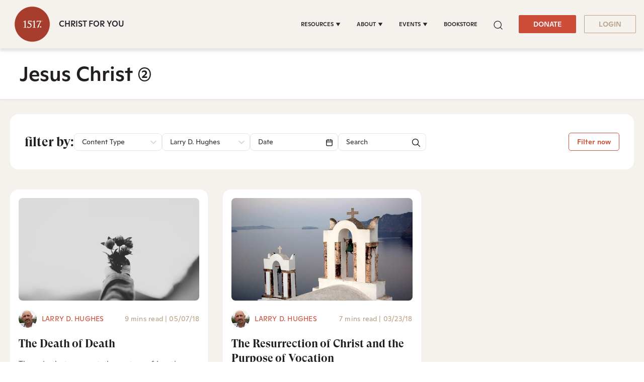

--- FILE ---
content_type: application/javascript
request_url: https://www.1517.org/hubfs/hub_generated/template_assets/1/92982672017/1767941860700/template_lightpick.min.js
body_size: 5919
content:
/**
* @author: Rinat G. http://coding.kz
* @copyright: Copyright (c) 2019 Rinat G.
* @license: Licensed under the MIT license. See http://www.opensource.org/licenses/mit-license.php
*/
!function(root,factory){if("function"==typeof define&&define.amd)define(["moment"],function(moment){return factory(moment)});else if("object"==typeof module&&module.exports){var moment="undefined"!=typeof window&&void 0!==window.moment?window.moment:require("moment");module.exports=factory(moment)}else root.Lightpick=factory(root.moment)}(this,function(moment){"use strict";var document=window.document,defaults={field:null,secondField:null,firstDay:1,parentEl:"body",lang:"auto",format:"DD/MM/YYYY",separator:" - ",numberOfMonths:1,numberOfColumns:2,singleDate:!0,autoclose:!0,repick:!1,startDate:null,endDate:null,minDate:null,maxDate:null,disableDates:null,selectForward:!1,selectBackward:!1,minDays:null,maxDays:null,hoveringTooltip:!0,hideOnBodyClick:!0,footer:!1,disabledDatesInRange:!0,tooltipNights:!1,orientation:"auto",disableWeekends:!1,inline:!1,weekdayStyle:"short",dropdowns:{years:{min:1900,max:null},months:!0},locale:{buttons:{prev:"&leftarrow;",next:"&rightarrow;",close:"&times;",reset:"Reset",apply:"Apply"},tooltip:{one:"day",other:"days"},tooltipOnDisabled:null,pluralize:function(i,locale){return"string"==typeof i&&(i=parseInt(i,10)),1===i&&"one"in locale?locale.one:"other"in locale?locale.other:""}},onSelect:null,onSelectStart:null,onSelectEnd:null,onOpen:null,onClose:null,onError:null,onMonthsChange:null,onYearsChange:null},renderTopButtons=function(opts){return'<div class="lightpick__toolbar"><button type="button" class="lightpick__previous-action">'+opts.locale.buttons.prev+'</button><button type="button" class="lightpick__next-action">'+opts.locale.buttons.next+"</button>"+(opts.autoclose||opts.inline?"":'<button type="button" class="lightpick__close-action">'+opts.locale.buttons.close+"</button>")+"</div>"},weekdayName=function(opts,day,weekdayStyle){return new Date(1970,0,day,12,0,0,0).toLocaleString(opts.lang,{weekday:weekdayStyle||opts.weekdayStyle})},renderDay=function(opts,date,dummy,extraClass){if(dummy)return"<div></div>";date=moment(date);var prevMonth=moment(date).subtract(1,"month"),nextMonth=moment(date).add(1,"month"),day={time:moment(date).valueOf(),className:["lightpick__day","is-available"]};if(extraClass instanceof Array||"[object Array]"===Object.prototype.toString.call(extraClass)?(extraClass=extraClass.filter(function(el){return["lightpick__day","is-available","is-previous-month","is-next-month"].indexOf(el)>=0}),day.className=day.className.concat(extraClass)):day.className.push(extraClass),opts.disableDates)for(var i=0;i<opts.disableDates.length;i++){if(opts.disableDates[i]instanceof Array||"[object Array]"===Object.prototype.toString.call(opts.disableDates[i])){var _from=moment(opts.disableDates[i][0],opts.format),_to=moment(opts.disableDates[i][1],opts.format);_from.isValid()&&_to.isValid()&&date.isBetween(_from,_to,"day","[]")&&day.className.push("is-disabled")}else moment(opts.disableDates[i],opts.format).isValid()&&moment(opts.disableDates[i],opts.format).isSame(date,"day")&&day.className.push("is-disabled");day.className.indexOf("is-disabled")>=0&&(opts.locale.tooltipOnDisabled&&(!opts.startDate||date.isAfter(opts.startDate)||opts.startDate&&opts.endDate)&&day.className.push("disabled-tooltip"),day.className.indexOf("is-start-date")>=0?(this.setStartDate(null),this.setEndDate(null)):day.className.indexOf("is-end-date")>=0&&this.setEndDate(null))}if(opts.minDays&&opts.startDate&&!opts.endDate&&date.isBetween(moment(opts.startDate).subtract(opts.minDays-1,"day"),moment(opts.startDate).add(opts.minDays-1,"day"),"day")&&(day.className.push("is-disabled"),opts.selectForward&&date.isSameOrAfter(opts.startDate)&&(day.className.push("is-forward-selected"),day.className.push("is-in-range"))),opts.maxDays&&opts.startDate&&!opts.endDate&&(date.isSameOrBefore(moment(opts.startDate).subtract(opts.maxDays,"day"),"day")||date.isSameOrAfter(moment(opts.startDate).add(opts.maxDays,"day"),"day"))&&day.className.push("is-disabled"),opts.repick&&(opts.minDays||opts.maxDays)&&opts.startDate&&opts.endDate){var tempStartDate=moment(opts.repickTrigger==opts.field?opts.endDate:opts.startDate);opts.minDays&&date.isBetween(moment(tempStartDate).subtract(opts.minDays-1,"day"),moment(tempStartDate).add(opts.minDays-1,"day"),"day")&&day.className.push("is-disabled"),opts.maxDays&&(date.isSameOrBefore(moment(tempStartDate).subtract(opts.maxDays,"day"),"day")||date.isSameOrAfter(moment(tempStartDate).add(opts.maxDays,"day"),"day"))&&day.className.push("is-disabled")}date.isSame(new Date,"day")&&day.className.push("is-today"),date.isSame(opts.startDate,"day")&&day.className.push("is-start-date"),date.isSame(opts.endDate,"day")&&day.className.push("is-end-date"),opts.startDate&&opts.endDate&&date.isBetween(opts.startDate,opts.endDate,"day","[]")&&day.className.push("is-in-range"),moment().isSame(date,"month")||(prevMonth.isSame(date,"month")?day.className.push("is-previous-month"):nextMonth.isSame(date,"month")&&day.className.push("is-next-month")),opts.minDate&&date.isBefore(opts.minDate,"day")&&day.className.push("is-disabled"),opts.maxDate&&date.isAfter(opts.maxDate,"day")&&day.className.push("is-disabled"),opts.selectForward&&!opts.singleDate&&opts.startDate&&!opts.endDate&&date.isBefore(opts.startDate,"day")&&day.className.push("is-disabled"),opts.selectBackward&&!opts.singleDate&&opts.startDate&&!opts.endDate&&date.isAfter(opts.startDate,"day")&&day.className.push("is-disabled"),!opts.disableWeekends||6!=date.isoWeekday()&&7!=date.isoWeekday()||day.className.push("is-disabled"),day.className=day.className.filter(function(value,index,self){return self.indexOf(value)===index}),day.className.indexOf("is-disabled")>=0&&day.className.indexOf("is-available")>=0&&day.className.splice(day.className.indexOf("is-available"),1);var div=document.createElement("div");return div.className=day.className.join(" "),div.innerHTML=date.get("date"),div.setAttribute("data-time",day.time),div.outerHTML},renderMonthsList=function(date,opts){for(var d=moment(date),select=document.createElement("select"),idx=0;idx<12;idx++){d.set("month",idx);var option=document.createElement("option");option.value=d.toDate().getMonth(),option.text=d.toDate().toLocaleString(opts.lang,{month:"long"}),idx===date.toDate().getMonth()&&option.setAttribute("selected","selected"),select.appendChild(option)}return select.className="lightpick__select lightpick__select-months",select.dir="rtl",opts.dropdowns&&opts.dropdowns.months||(select.disabled=!0),select.outerHTML},renderYearsList=function(date,opts){var d=moment(date),select=document.createElement("select"),years=opts.dropdowns&&opts.dropdowns.years?opts.dropdowns.years:null,minYear=years&&years.min?years.min:1900,maxYear=years&&years.max?years.max:Number.parseInt(moment().format("YYYY"));Number.parseInt(date.format("YYYY"))<minYear&&(minYear=Number.parseInt(date.format("YYYY"))),Number.parseInt(date.format("YYYY"))>maxYear&&(maxYear=Number.parseInt(date.format("YYYY")));for(var idx=minYear;idx<=maxYear;idx++){d.set("year",idx);var option=document.createElement("option");option.value=d.toDate().getFullYear(),option.text=d.toDate().getFullYear(),idx===date.toDate().getFullYear()&&option.setAttribute("selected","selected"),select.appendChild(option)}return select.className="lightpick__select lightpick__select-years",opts.dropdowns&&opts.dropdowns.years||(select.disabled=!0),select.outerHTML},renderCalendar=function(el,opts){for(var html="",monthDate=moment(opts.calendar[0]),i=0;i<opts.numberOfMonths;i++){var day=moment(monthDate);html+='<section class="lightpick__month">',html+='<header class="lightpick__month-title-bar">',html+='<div class="lightpick__month-title">'+renderMonthsList(day,opts)+renderYearsList(day,opts)+"</div>",1===opts.numberOfMonths&&(html+=renderTopButtons(opts)),html+="</header>",html+='<div class="lightpick__days-of-the-week">';for(var w=opts.firstDay+4;w<7+opts.firstDay+4;++w)html+='<div class="lightpick__day-of-the-week" title="'+weekdayName(opts,w,"long")+'">'+weekdayName(opts,w)+"</div>";if(html+="</div>",html+='<div class="lightpick__days">',day.isoWeekday()!==opts.firstDay)for(var prevDays=day.isoWeekday()-opts.firstDay>0?day.isoWeekday()-opts.firstDay:day.isoWeekday(),prevMonth=moment(day).subtract(prevDays,"day"),daysInMonth=prevMonth.daysInMonth(),d=prevMonth.get("date");d<=daysInMonth;d++)html+=renderDay(opts,prevMonth,i>0,"is-previous-month"),prevMonth.add(1,"day");for(daysInMonth=day.daysInMonth(),new Date,d=0;d<daysInMonth;d++)html+=renderDay(opts,day),day.add(1,"day");var nextMonth=moment(day),nextDays=7-nextMonth.isoWeekday()+opts.firstDay;if(nextDays<7)for(d=nextMonth.get("date");d<=nextDays;d++)html+=renderDay(opts,nextMonth,i<opts.numberOfMonths-1,"is-next-month"),nextMonth.add(1,"day");html+="</div>",html+="</section>",monthDate.add(1,"month")}opts.calendar[1]=moment(monthDate),el.querySelector(".lightpick__months").innerHTML=html},updateDates=function(el,opts){var days=el.querySelectorAll(".lightpick__day");[].forEach.call(days,function(day){day.outerHTML=renderDay(opts,parseInt(day.getAttribute("data-time")),!1,day.className.split(" "))}),checkDisabledDatesInRange(el,opts)},checkDisabledDatesInRange=function(el,opts){if(!opts.disabledDatesInRange&&opts.startDate&&!opts.endDate&&opts.disableDates){var days=el.querySelectorAll(".lightpick__day"),disabledArray=opts.disableDates.map(function(entry){return entry instanceof Array||"[object Array]"===Object.prototype.toString.call(entry)?entry[0]:entry}),closestPrev=moment(disabledArray.filter(function(d){return moment(d).isBefore(opts.startDate)}).sort(function(a,b){return moment(b).isAfter(moment(a))})[0]),closestNext=moment(disabledArray.filter(function(d){return moment(d).isAfter(opts.startDate)}).sort(function(a,b){return moment(a).isAfter(moment(b))})[0]);[].forEach.call(days,function(dayCell){var day=moment(parseInt(dayCell.getAttribute("data-time")));(closestPrev&&day.isBefore(closestPrev)&&opts.startDate.isAfter(closestPrev)||closestNext&&day.isAfter(closestNext)&&closestNext.isAfter(opts.startDate))&&(dayCell.classList.remove("is-available"),dayCell.classList.add("is-disabled"))})}},Lightpick=function(options){var self=this,opts=self.config(options);self.el=document.createElement("section"),self.el.className="lightpick lightpick--"+opts.numberOfColumns+"-columns is-hidden",opts.inline&&(self.el.className+=" lightpick--inlined");var html='<div class="lightpick__inner">'+(opts.numberOfMonths>1?renderTopButtons(opts):"")+'<div class="lightpick__months"></div><div class="lightpick__tooltip" style="visibility: hidden"></div>';opts.footer&&(html+='<div class="lightpick__footer">',!0===opts.footer?(html+='<button type="button" class="lightpick__reset-action">'+opts.locale.buttons.reset+"</button>",html+='<div class="lightpick__footer-message"></div>',html+='<button type="button" class="lightpick__apply-action">'+opts.locale.buttons.apply+"</button>"):html+=opts.footer,html+="</div>"),html+="</div>",self.el.innerHTML=html,opts.parentEl instanceof Node?opts.parentEl.appendChild(self.el):"body"===opts.parentEl&&opts.inline?opts.field.parentNode.appendChild(self.el):document.querySelector(opts.parentEl).appendChild(self.el),self._onMouseDown=function(e){if(self.isShowing){var target=(e=e||window.event).target||e.srcElement;if(target){e.stopPropagation(),target.classList.contains("lightpick__select")||e.preventDefault();var opts=self._opts;if(target.classList.contains("lightpick__day")&&target.classList.contains("is-available")){var day=moment(parseInt(target.getAttribute("data-time")));if(!opts.disabledDatesInRange&&opts.disableDates&&opts.startDate){var start=day.isAfter(opts.startDate)?moment(opts.startDate):moment(day),end=day.isAfter(opts.startDate)?moment(day):moment(opts.startDate);if(opts.disableDates.filter(function(d){if(d instanceof Array||"[object Array]"===Object.prototype.toString.call(d)){var _from=moment(d[0]),_to=moment(d[1]);return _from.isValid()&&_to.isValid()&&(_from.isBetween(start,end,"day","[]")||_to.isBetween(start,end,"day","[]"))}return moment(d).isBetween(start,end,"day","[]")}).length)return self.setStartDate(null),self.setEndDate(null),target.dispatchEvent(new Event("mousedown")),self.el.querySelector(".lightpick__tooltip").style.visibility="hidden",void updateDates(self.el,opts)}if(opts.singleDate||!opts.startDate&&!opts.endDate||opts.startDate&&opts.endDate?opts.repick&&opts.startDate&&opts.endDate?(opts.repickTrigger===opts.field?(self.setStartDate(day),target.classList.add("is-start-date")):(self.setEndDate(day),target.classList.add("is-end-date")),opts.startDate.isAfter(opts.endDate)&&self.swapDate(),opts.autoclose&&setTimeout(function(){self.hide()},100)):(self.setStartDate(day),self.setEndDate(null),target.classList.add("is-start-date"),opts.singleDate&&opts.autoclose?setTimeout(function(){self.hide()},100):opts.singleDate&&!opts.inline&&opts.autoclose||updateDates(self.el,opts)):opts.startDate&&!opts.endDate&&(self.setEndDate(day),opts.startDate.isAfter(opts.endDate)&&self.swapDate(),target.classList.add("is-end-date"),opts.autoclose?setTimeout(function(){self.hide()},100):updateDates(self.el,opts)),!opts.disabledDatesInRange&&0===self.el.querySelectorAll(".lightpick__day.is-available").length&&(self.setStartDate(null),updateDates(self.el,opts),opts.footer))if("function"==typeof self._opts.onError)self._opts.onError.call(self,"Invalid range");else{var footerMessage=self.el.querySelector(".lightpick__footer-message");footerMessage&&(footerMessage.innerHTML=opts.locale.not_allowed_range,setTimeout(function(){footerMessage.innerHTML=""},3e3))}}else target.classList.contains("lightpick__previous-action")?self.prevMonth():target.classList.contains("lightpick__next-action")?self.nextMonth():target.classList.contains("lightpick__close-action")||target.classList.contains("lightpick__apply-action")?self.hide():target.classList.contains("lightpick__reset-action")&&self.reset()}}},self._onMouseEnter=function(e){if(self.isShowing){var target=(e=e||window.event).target||e.srcElement;if(target){var opts=self._opts;if(target.classList.contains("lightpick__day")&&target.classList.contains("disabled-tooltip")&&opts.locale.tooltipOnDisabled)self.showTooltip(target,opts.locale.tooltipOnDisabled);else if(self.hideTooltip(),!opts.singleDate&&(opts.startDate||opts.endDate)&&(target.classList.contains("lightpick__day")||target.classList.contains("is-available"))&&(opts.startDate&&!opts.endDate||opts.repick)){var hoverDate=moment(parseInt(target.getAttribute("data-time")));if(!hoverDate.isValid())return;var startDate=opts.startDate&&!opts.endDate||opts.repick&&opts.repickTrigger===opts.secondField?opts.startDate:opts.endDate,days=self.el.querySelectorAll(".lightpick__day");if([].forEach.call(days,function(day){var dt=moment(parseInt(day.getAttribute("data-time")));day.classList.remove("is-flipped"),dt.isValid()&&dt.isSameOrAfter(startDate,"day")&&dt.isSameOrBefore(hoverDate,"day")?(day.classList.add("is-in-range"),opts.repickTrigger===opts.field&&dt.isSameOrAfter(opts.endDate)&&day.classList.add("is-flipped")):dt.isValid()&&dt.isSameOrAfter(hoverDate,"day")&&dt.isSameOrBefore(startDate,"day")?(day.classList.add("is-in-range"),(opts.startDate&&!opts.endDate||opts.repickTrigger===opts.secondField)&&dt.isSameOrBefore(opts.startDate)&&day.classList.add("is-flipped")):day.classList.remove("is-in-range"),opts.startDate&&opts.endDate&&opts.repick&&opts.repickTrigger===opts.field?day.classList.remove("is-start-date"):day.classList.remove("is-end-date")}),opts.hoveringTooltip){days=Math.abs(hoverDate.isAfter(startDate)?hoverDate.diff(startDate,"day"):startDate.diff(hoverDate,"day")),opts.tooltipNights||(days+=1);self.el.querySelector(".lightpick__tooltip");if(days>0&&!target.classList.contains("is-disabled")){var pluralText="";"function"==typeof opts.locale.pluralize&&(pluralText=opts.locale.pluralize.call(self,days,opts.locale.tooltip)),self.showTooltip(target,days+" "+pluralText)}else self.hideTooltip()}opts.startDate&&opts.endDate&&opts.repick&&opts.repickTrigger===opts.field?target.classList.add("is-start-date"):target.classList.add("is-end-date")}}}},self._onChange=function(e){var target=(e=e||window.event).target||e.srcElement;target&&(target.classList.contains("lightpick__select-months")?("function"==typeof self._opts.onMonthsChange&&self._opts.onMonthsChange.call(this,target.value),self.gotoMonth(target.value)):target.classList.contains("lightpick__select-years")&&("function"==typeof self._opts.onYearsChange&&self._opts.onYearsChange.call(this,target.value),self.gotoYear(target.value)))},self._onInputChange=function(e){e.target||e.srcElement;self._opts.singleDate&&(self._opts.autoclose||self.gotoDate(opts.field.value)),self.syncFields(),self.isShowing||self.show()},self._onInputFocus=function(e){var target=e.target||e.srcElement;self.show(target)},self._onInputClick=function(e){var target=e.target||e.srcElement;self.show(target)},self._onClick=function(e){var target=(e=e||window.event).target||e.srcElement,parentEl=target;if(target){do{if(parentEl.classList&&parentEl.classList.contains("lightpick")||parentEl===opts.field||opts.secondField&&parentEl===opts.secondField)return}while(parentEl=parentEl.parentNode);self.isShowing&&opts.hideOnBodyClick&&target!==opts.field&&parentEl!==opts.field&&self.hide()}},self.showTooltip=function(target,text){var tooltip=self.el.querySelector(".lightpick__tooltip"),hasParentEl=self.el.classList.contains("lightpick--inlined"),dayBounding=target.getBoundingClientRect(),pickerBouding=hasParentEl?self.el.parentNode.getBoundingClientRect():self.el.getBoundingClientRect(),_left=dayBounding.left-pickerBouding.left+dayBounding.width/2,_top=dayBounding.top-pickerBouding.top;tooltip.style.visibility="visible",tooltip.textContent=text;var tooltipBounding=tooltip.getBoundingClientRect();_top-=tooltipBounding.height,_left-=tooltipBounding.width/2,setTimeout(function(){tooltip.style.top=_top+"px",tooltip.style.left=_left+"px"},10)},self.hideTooltip=function(){self.el.querySelector(".lightpick__tooltip").style.visibility="hidden"},self.el.addEventListener("mousedown",self._onMouseDown,!0),self.el.addEventListener("mouseenter",self._onMouseEnter,!0),self.el.addEventListener("touchend",self._onMouseDown,!0),self.el.addEventListener("change",self._onChange,!0),opts.inline?self.show():self.hide(),opts.field.addEventListener("change",self._onInputChange),opts.field.addEventListener("click",self._onInputClick),opts.field.addEventListener("focus",self._onInputFocus),opts.secondField&&(opts.secondField.addEventListener("change",self._onInputChange),opts.secondField.addEventListener("click",self._onInputClick),opts.secondField.addEventListener("focus",self._onInputFocus))};return Lightpick.prototype={config:function(options){var opts=Object.assign({},defaults,options);if(opts.field=opts.field&&opts.field.nodeName?opts.field:null,opts.calendar=[moment().set("date",1)],1===opts.numberOfMonths&&opts.numberOfColumns>1&&(opts.numberOfColumns=1),opts.minDate=opts.minDate&&moment(opts.minDate,opts.format).isValid()?moment(opts.minDate,opts.format):null,opts.maxDate=opts.maxDate&&moment(opts.maxDate,opts.format).isValid()?moment(opts.maxDate,opts.format):null,"auto"===opts.lang){var browserLang=navigator.language||navigator.userLanguage;opts.lang=browserLang||"en-US"}return opts.secondField&&opts.singleDate&&(opts.singleDate=!1),opts.hoveringTooltip&&opts.singleDate&&(opts.hoveringTooltip=!1),"[object Object]"===Object.prototype.toString.call(options.locale)&&(opts.locale=Object.assign({},defaults.locale,options.locale)),window.innerWidth<480&&opts.numberOfMonths>1&&(opts.numberOfMonths=1,opts.numberOfColumns=1),opts.repick&&!opts.secondField&&(opts.repick=!1),opts.inline&&(opts.autoclose=!1,opts.hideOnBodyClick=!1),this._opts=Object.assign({},opts),this.syncFields(),this.setStartDate(this._opts.startDate,!0),this.setEndDate(this._opts.endDate,!0),this._opts},syncFields:function(){if(this._opts.singleDate||this._opts.secondField)moment(this._opts.field.value,this._opts.format).isValid()&&(this._opts.startDate=moment(this._opts.field.value,this._opts.format)),this._opts.secondField&&moment(this._opts.secondField.value,this._opts.format).isValid()&&(this._opts.endDate=moment(this._opts.secondField.value,this._opts.format));else{var dates=this._opts.field.value.split(this._opts.separator);2===dates.length&&(moment(dates[0],this._opts.format).isValid()&&(this._opts.startDate=moment(dates[0],this._opts.format)),moment(dates[1],this._opts.format).isValid()&&(this._opts.endDate=moment(dates[1],this._opts.format)))}},swapDate:function(){var tmp=moment(this._opts.startDate);this.setDateRange(this._opts.endDate,tmp)},gotoToday:function(){this.gotoDate(new Date)},gotoDate:function(date){(date=moment(date,this._opts.format)).isValid()||(date=moment()),date.set("date",1),this._opts.calendar=[moment(date)],renderCalendar(this.el,this._opts)},gotoMonth:function(month){isNaN(month)||(this._opts.calendar[0].set("month",month),renderCalendar(this.el,this._opts))},gotoYear:function(year){isNaN(year)||(this._opts.calendar[0].set("year",year),renderCalendar(this.el,this._opts))},prevMonth:function(){this._opts.calendar[0]=moment(this._opts.calendar[0]).subtract(this._opts.numberOfMonths,"month"),renderCalendar(this.el,this._opts),checkDisabledDatesInRange(this.el,this._opts)},nextMonth:function(){this._opts.calendar[0]=moment(this._opts.calendar[1]),renderCalendar(this.el,this._opts),checkDisabledDatesInRange(this.el,this._opts)},updatePosition:function(){if(!this.el.classList.contains("lightpick--inlined")){this.el.classList.remove("is-hidden");var rect=this._opts.field.getBoundingClientRect(),calRect=this.el.getBoundingClientRect(),orientation=this._opts.orientation.split(" "),top=0,left=0;"auto"!=orientation[0]&&/top|bottom/.test(orientation[0])?(top=rect[orientation[0]]+window.pageYOffset,"top"==orientation[0]&&(top-=calRect.height)):top=rect.bottom+calRect.height>window.innerHeight&&window.pageYOffset>calRect.height?rect.top+window.pageYOffset-calRect.height:rect.bottom+window.pageYOffset,/left|right/.test(orientation[0])||orientation[1]&&"auto"!=orientation[1]&&/left|right/.test(orientation[1])?(left=/left|right/.test(orientation[0])?rect[orientation[0]]+window.pageXOffset:rect[orientation[1]]+window.pageXOffset,"right"!=orientation[0]&&"right"!=orientation[1]||(left-=calRect.width)):left=rect.left+calRect.width>window.innerWidth?rect.right+window.pageXOffset-calRect.width:rect.left+window.pageXOffset,this.el.classList.add("is-hidden"),this.el.style.top=top+"px",this.el.style.left=left+"px"}},setStartDate:function(date,preventOnSelect){var dateISO=moment(date,moment.ISO_8601),dateOptFormat=moment(date,this._opts.format);if(!dateISO.isValid()&&!dateOptFormat.isValid())return this._opts.startDate=null,void(this._opts.field.value="");this._opts.startDate=moment(dateISO.isValid()?dateISO:dateOptFormat),this._opts.singleDate||this._opts.secondField?this._opts.field.value=this._opts.startDate.format(this._opts.format):this._opts.field.value=this._opts.startDate.format(this._opts.format)+this._opts.separator+"...",preventOnSelect||"function"!=typeof this._opts.onSelect||this._opts.onSelect.call(this,this.getStartDate(),this.getEndDate()),preventOnSelect||this._opts.singleDate||"function"!=typeof this._opts.onSelectStart||this._opts.onSelectStart.call(this,this.getStartDate())},setEndDate:function(date,preventOnSelect){var dateISO=moment(date,moment.ISO_8601),dateOptFormat=moment(date,this._opts.format);if(!dateISO.isValid()&&!dateOptFormat.isValid())return this._opts.endDate=null,void(this._opts.secondField?this._opts.secondField.value="":!this._opts.singleDate&&this._opts.startDate&&(this._opts.field.value=this._opts.startDate.format(this._opts.format)+this._opts.separator+"..."));this._opts.endDate=moment(dateISO.isValid()?dateISO:dateOptFormat),this._opts.secondField?(this._opts.field.value=this._opts.startDate.format(this._opts.format),this._opts.secondField.value=this._opts.endDate.format(this._opts.format)):this._opts.field.value=this._opts.startDate.format(this._opts.format)+this._opts.separator+this._opts.endDate.format(this._opts.format),preventOnSelect||"function"!=typeof this._opts.onSelect||this._opts.onSelect.call(this,this.getStartDate(),this.getEndDate()),preventOnSelect||this._opts.singleDate||"function"!=typeof this._opts.onSelectEnd||this._opts.onSelectEnd.call(this,this.getEndDate())},setDate:function(date,preventOnSelect){this._opts.singleDate&&(this.setStartDate(date,preventOnSelect),this.isShowing&&updateDates(this.el,this._opts))},setDateRange:function(start,end,preventOnSelect){this._opts.singleDate||(this.setStartDate(start,!0),this.setEndDate(end,!0),this.isShowing&&updateDates(this.el,this._opts),preventOnSelect||"function"!=typeof this._opts.onSelect||this._opts.onSelect.call(this,this.getStartDate(),this.getEndDate()))},setDisableDates:function(dates){this._opts.disableDates=dates,this.isShowing&&updateDates(this.el,this._opts)},getStartDate:function(){return moment(this._opts.startDate).isValid()?this._opts.startDate.clone():null},getEndDate:function(){return moment(this._opts.endDate).isValid()?this._opts.endDate.clone():null},getDate:function(){return moment(this._opts.startDate).isValid()?this._opts.startDate.clone():null},toString:function(format){return this._opts.singleDate?moment(this._opts.startDate).isValid()?this._opts.startDate.format(format):"":moment(this._opts.startDate).isValid()&&moment(this._opts.endDate).isValid()?this._opts.startDate.format(format)+this._opts.separator+this._opts.endDate.format(format):moment(this._opts.startDate).isValid()&&!moment(this._opts.endDate).isValid()?this._opts.startDate.format(format)+this._opts.separator+"...":!moment(this._opts.startDate).isValid()&&moment(this._opts.endDate).isValid()?"..."+this._opts.separator+this._opts.endDate.format(format):""},show:function(target){this.isShowing||(this.isShowing=!0,this._opts.repick&&(this._opts.repickTrigger=target),this.syncFields(),this._opts.secondField&&this._opts.secondField===target&&this._opts.endDate?this.gotoDate(this._opts.endDate):this.gotoDate(this._opts.startDate),document.addEventListener("click",this._onClick),this.updatePosition(),this.el.classList.remove("is-hidden"),"function"==typeof this._opts.onOpen&&this._opts.onOpen.call(this),document.activeElement&&document.activeElement!=document.body&&document.activeElement.blur())},hide:function(){this.isShowing&&(this.isShowing=!1,document.removeEventListener("click",this._onClick),this.el.classList.add("is-hidden"),this.el.querySelector(".lightpick__tooltip").style.visibility="hidden","function"==typeof this._opts.onClose&&this._opts.onClose.call(this))},destroy:function(){var opts=this._opts;this.hide(),this.el.removeEventListener("mousedown",self._onMouseDown,!0),this.el.removeEventListener("mouseenter",self._onMouseEnter,!0),this.el.removeEventListener("touchend",self._onMouseDown,!0),this.el.removeEventListener("change",self._onChange,!0),opts.field.removeEventListener("change",this._onInputChange),opts.field.removeEventListener("click",this._onInputClick),opts.field.removeEventListener("focus",this._onInputFocus),opts.secondField&&(opts.secondField.removeEventListener("change",this._onInputChange),opts.secondField.removeEventListener("click",this._onInputClick),opts.secondField.removeEventListener("focus",this._onInputFocus)),this.el.parentNode&&this.el.parentNode.removeChild(this.el)},reset:function(){this.setStartDate(null,!0),this.setEndDate(null,!0),updateDates(this.el,this._opts),"function"==typeof this._opts.onSelect&&this._opts.onSelect.call(this,this.getStartDate(),this.getEndDate()),this.el.querySelector(".lightpick__tooltip").style.visibility="hidden"},reloadOptions:function(options){var dropdowns=this._opts.dropdowns,locale=this._opts.locale;Object.assign(this._opts,this._opts,options),Object.assign(this._opts.dropdowns,dropdowns,options.dropdowns),Object.assign(this._opts.locale,locale,options.locale)}},Lightpick});
//# sourceURL=https://5475273.fs1.hubspotusercontent-na1.net/hubfs/5475273/hub_generated/template_assets/1/92982672017/1767941860700/template_lightpick.js